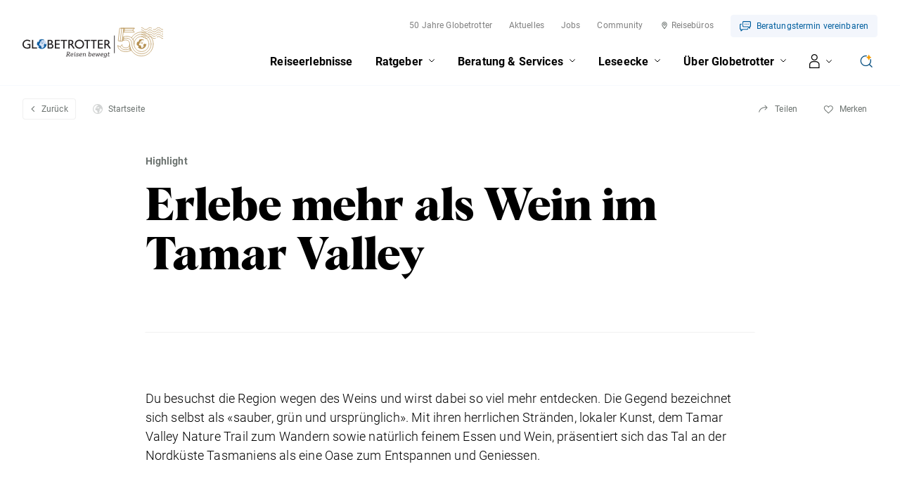

--- FILE ---
content_type: image/svg+xml
request_url: https://www.globetrotter.ch/frontend/img/svg/backgrounds/blue-light--bottom-rounded.svg
body_size: 273
content:
<svg width="1440" height="42" viewBox="0 0 1440 42" fill="none" xmlns="http://www.w3.org/2000/svg" preserveAspectRatio="none">
<path d="M1440.02 6.234C896.018 40.5201 511.518 55.3946 -0.0175781 24.5926V0.0197144L1439.98 0.0197144L1440.02 6.234Z" fill="#F3F6FC"/>
</svg>
